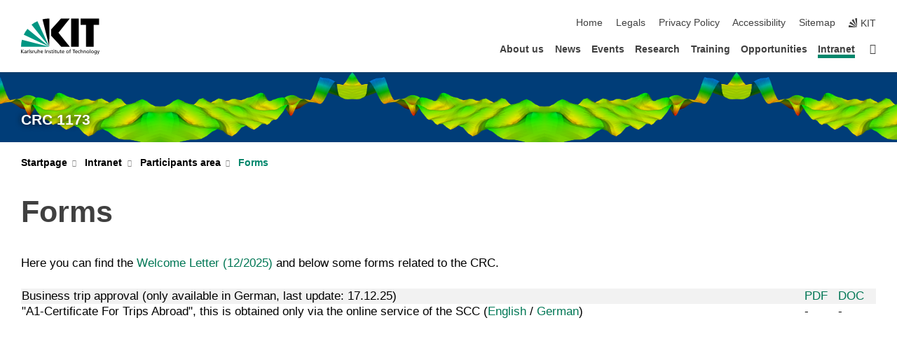

--- FILE ---
content_type: text/css;charset=UTF-8
request_url: https://www.waves.kit.edu/31.php
body_size: 27
content:

/*  */
/* 
*/
blockquote {
  background: #7fcac0;
  border-left: 10px solid #009682;
  margin: 1.5em 10px;
  padding: 0.5em 10px;
}

blockquote p { display: inline; }

.inactive { color: gray; }

.date           { background-color: blue; }
.btb-header     { }
.rheader        { font-size: 1.2rem; }
.bibref         { padding:3px; padding-left:15px;  vertical-align:top; }
.bibaddress     { font-weight:normal; }
.bibauthor      { font-weight:normal; }
.bibbooktitle   { font-weight:normal; font-style:italic; }
.bibcorurl      { font-weight:normal; font-family: monospace; font-size: 1.2rem; }
.bibeditor      { font-weight:normal; }
.bibfilesurl    { font-weight:normal; font-family: monospace; font-size: 1.2rem; }
.bibjournal     { font-weight:normal; font-style:italic; }
.bibinstitution { font-weight:normal; }
.bibnote        { font-weight:normal; }
.bibmonth       { font-weight:normal; }
.bibnumber      { font-weight:normal; font-style:italic; }
.bibpages       { font-weight:normal; }
.bibppurl       { font-weight:normal; font-family: monospace; font-size: 1.2rem; }
.bibpuburl      { font-weight:normal; font-family: monospace; font-size: 1.2rem; }
.bibpublisher   { font-weight:normal; }
.bibseries      { font-weight:normal; }
.bibtitle       { font-weight:normal; }
.bibtype        { font-weight:normal; font-style:italic; }
.biburl         { font-weight:normal; font-family: monospace; font-size: 1.2rem; }
.biburltext     { font-weight:normal; display: none; }
.bibvolume      { font-weight:normal; }
.bibyear        { font-weight:normal; }
/*  */